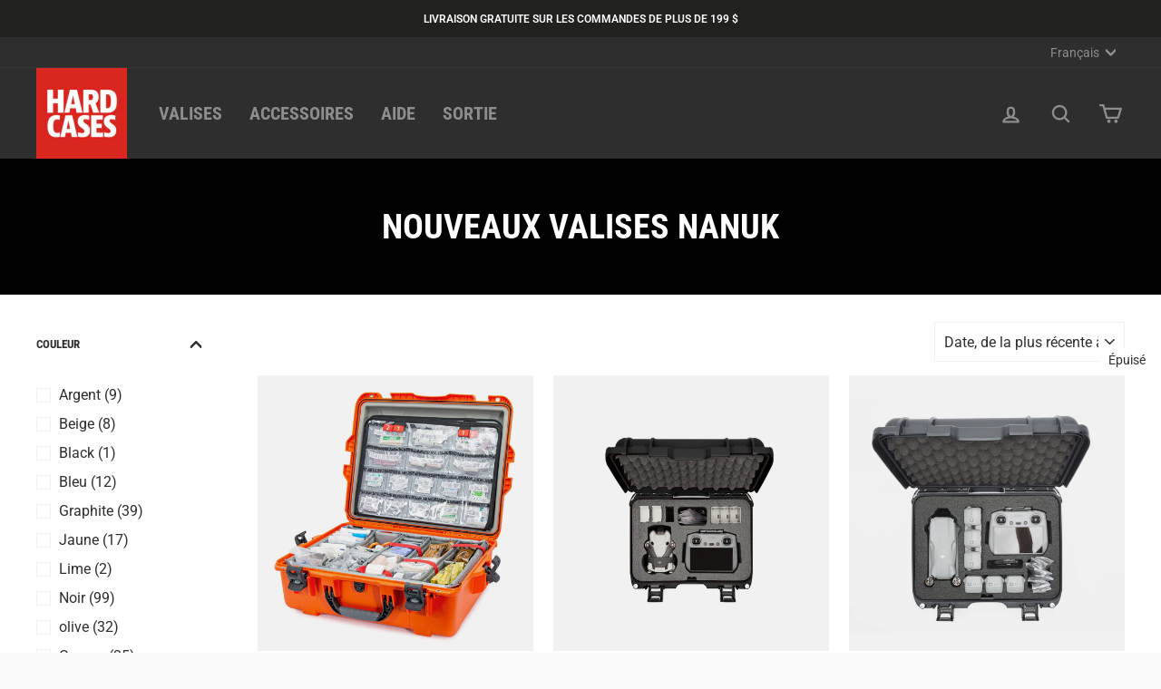

--- FILE ---
content_type: text/javascript; charset=utf-8
request_url: https://www.hardcases.ca/fr/cart/update.js
body_size: 269
content:
{"token":"hWN7pf11K9ldhh2AmrYhDo3t?key=d3e37933bef55d2349f531da0a132483","note":null,"attributes":{"_source":"Rebuy","_attribution":"Smart Cart"},"original_total_price":0,"total_price":0,"total_discount":0,"total_weight":0.0,"item_count":0,"items":[],"requires_shipping":false,"currency":"CAD","items_subtotal_price":0,"cart_level_discount_applications":[],"discount_codes":[],"items_changelog":{"added":[]}}